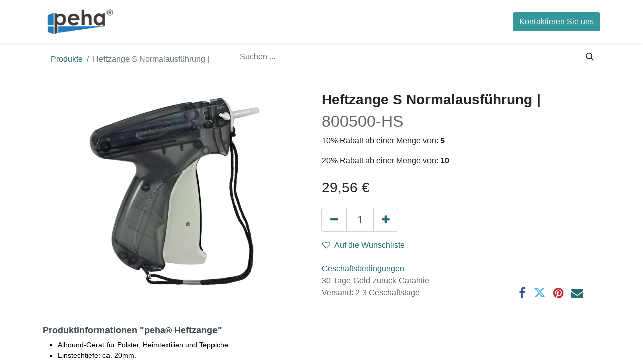

--- FILE ---
content_type: text/html; charset=utf-8
request_url: https://www.peha-hagmann.de/shop/800500-hs-heftzange-s-normalausfuhrung-14365
body_size: 7918
content:
<!DOCTYPE html>
        
        
        
<html lang="de-DE" data-website-id="1" data-main-object="product.template(14365,)" data-add2cart-redirect="1">
    <head>
        <meta charset="utf-8"/>
        <meta http-equiv="X-UA-Compatible" content="IE=edge,chrome=1"/>
        <meta name="viewport" content="width=device-width, initial-scale=1"/>
        <meta name="generator" content="Odoo"/>
            
        <meta property="og:type" content="website"/>
        <meta property="og:title" content="Heftzange S Normalausführung | "/>
        <meta property="og:site_name" content="peha Hagmann GmbH"/>
        <meta property="og:url" content="https://www.peha-hagmann.de/shop/800500-hs-heftzange-s-normalausfuhrung-14365"/>
        <meta property="og:image" content="https://www.peha-hagmann.de/web/image/product.template/14365/image_1024?unique=89f26bf"/>
        <meta property="og:description"/>
            
        <meta name="twitter:card" content="summary_large_image"/>
        <meta name="twitter:title" content="Heftzange S Normalausführung | "/>
        <meta name="twitter:image" content="https://www.peha-hagmann.de/web/image/product.template/14365/image_1024?unique=89f26bf"/>
        <meta name="twitter:description"/>
        
        <link rel="canonical" href="https://www.peha-hagmann.de/shop/800500-hs-heftzange-s-normalausfuhrung-14365"/>
        
        <link rel="preconnect" href="https://fonts.gstatic.com/" crossorigin=""/>
        <title> Heftzange S Normalausführung |  | peha Hagmann GmbH </title>
        <link type="image/x-icon" rel="shortcut icon" href="/web/image/website/1/favicon?unique=df681ac"/>
        <link rel="preload" href="/web/static/src/libs/fontawesome/fonts/fontawesome-webfont.woff2?v=4.7.0" as="font" crossorigin=""/>
        <link type="text/css" rel="stylesheet" href="/web/assets/514310-ae173de/1/web.assets_frontend.min.css" data-asset-bundle="web.assets_frontend" data-asset-version="ae173de"/>
        <script id="web.layout.odooscript" type="text/javascript">
            var odoo = {
                csrf_token: "3872fba3e077c4321eb2a9c4a9d0e01bf58b25e0o1800643640",
                debug: "",
            };
        </script>
        <script type="text/javascript">
            odoo.__session_info__ = {"is_admin": false, "is_system": false, "is_website_user": true, "user_id": false, "is_frontend": true, "profile_session": null, "profile_collectors": null, "profile_params": null, "show_effect": true, "bundle_params": {"lang": "en_US", "website_id": 1}, "translationURL": "/website/translations", "cache_hashes": {"translations": "121c9b93c5bbb6ca846a83f75f76a220828ce24b"}, "geoip_country_code": "US", "geoip_phone_code": 1, "lang_url_code": "de"};
            if (!/(^|;\s)tz=/.test(document.cookie)) {
                const userTZ = Intl.DateTimeFormat().resolvedOptions().timeZone;
                document.cookie = `tz=${userTZ}; path=/`;
            }
        </script>
        <script defer="defer" type="text/javascript" src="/web/assets/496830-265d88f/1/web.assets_frontend_minimal.min.js" data-asset-bundle="web.assets_frontend_minimal" data-asset-version="265d88f"></script>
        <script defer="defer" type="text/javascript" data-src="/web/assets/514311-89fe814/1/web.assets_frontend_lazy.min.js" data-asset-bundle="web.assets_frontend_lazy" data-asset-version="89fe814"></script>
        
        
    </head>
    <body>
        <div id="wrapwrap" class="   ">
                <header id="top" data-anchor="true" data-name="Header" class="  o_no_autohide_menu o_header_fixed">
                    
    <nav data-name="Navbar" class="navbar navbar-expand-lg navbar-light o_colored_level o_cc shadow-sm">
        
            <div id="top_menu_container" class="container justify-content-start justify-content-lg-between">
                
    <a href="/" class="navbar-brand logo me-4">
            
            <span role="img" aria-label="Logo of peha Hagmann GmbH" title="peha Hagmann GmbH"><img src="/web/image/website/1/logo/peha%20Hagmann%20GmbH?unique=df681ac" class="img img-fluid" width="95" height="40" alt="peha Hagmann GmbH" loading="lazy"/></span>
        </a>
    
                
                <div id="top_menu_collapse" class="collapse navbar-collapse order-last order-lg-0">
    <ul id="top_menu" role="menu" class="nav navbar-nav o_menu_loading flex-grow-1">
        
                        
    <li role="presentation" class="nav-item">
        <a role="menuitem" href="/" class="nav-link ">
            <span>Home</span>
        </a>
    </li>
    <li class="nav-item dropdown  ">
        <a data-bs-toggle="dropdown" href="#" class="nav-link dropdown-toggle ">
            <span>Service</span>
        </a>
        <ul class="dropdown-menu" role="menu">
    <li role="presentation" class="">
        <a role="menuitem" href="/kontakt" class="dropdown-item ">
            <span>Kontakt</span>
        </a>
    </li>
    <li role="presentation" class="">
        <a role="menuitem" href="/bestellung" class="dropdown-item ">
            <span>Bestellung und Lieferung</span>
        </a>
    </li>
    <li role="presentation" class="">
        <a role="menuitem" href="/preisinformation" class="dropdown-item ">
            <span>Preisinformation</span>
        </a>
    </li>
    <li role="presentation" class="">
        <a role="menuitem" href="/historie-jlJmnSgBOFfPMGMr8XWm" class="dropdown-item ">
            <span>Preishistorie</span>
        </a>
    </li>
        </ul>
    </li>
    <li class="nav-item dropdown  ">
        <a data-bs-toggle="dropdown" href="#" class="nav-link dropdown-toggle ">
            <span>Unternehmen</span>
        </a>
        <ul class="dropdown-menu" role="menu">
    <li role="presentation" class="">
        <a role="menuitem" href="/aboutus" class="dropdown-item ">
            <span>Über uns</span>
        </a>
    </li>
    <li role="presentation" class="">
        <a role="menuitem" href="/wofur-wir-stehen" class="dropdown-item ">
            <span>Wofür wir stehen</span>
        </a>
    </li>
    <li role="presentation" class="">
        <a role="menuitem" href="/impressum" class="dropdown-item ">
            <span>Impressum</span>
        </a>
    </li>
        </ul>
    </li>
    <li class="nav-item dropdown  ">
        <a data-bs-toggle="dropdown" href="#" class="nav-link dropdown-toggle ">
            <span>Informationen</span>
        </a>
        <ul class="dropdown-menu" role="menu">
    <li role="presentation" class="">
        <a role="menuitem" href="/kundeninformationen" class="dropdown-item ">
            <span>Kundeninformationen</span>
        </a>
    </li>
    <li role="presentation" class="">
        <a role="menuitem" href="/katalog" class="dropdown-item ">
            <span>Katalog</span>
        </a>
    </li>
    <li role="presentation" class="">
        <a role="menuitem" href="/agb" class="dropdown-item ">
            <span>AGB</span>
        </a>
    </li>
    <li role="presentation" class="">
        <a role="menuitem" href="/datenschutz" class="dropdown-item ">
            <span>Datenschutzerklärung</span>
        </a>
    </li>
        </ul>
    </li>
    <li role="presentation" class="nav-item">
        <a role="menuitem" href="/shop" class="nav-link ">
            <span>Shop Gewerbekunden</span>
        </a>
    </li>
        
            <li class="nav-item mx-lg-3 divider d-none"></li> 
            <li class="o_wsale_my_cart align-self-md-start  nav-item mx-lg-3">
                <a href="/shop/cart" class="nav-link">
                    <i class="fa fa-shopping-cart"></i>
                    <sup class="my_cart_quantity badge text-bg-primary" data-order-id="">0</sup>
                </a>
            </li>
        
        
            <li class="o_wsale_my_wish d-none nav-item me-lg-3 o_wsale_my_wish_hide_empty">
                <a href="/shop/wishlist" class="nav-link">
                    <i class="fa fa-1x fa-heart"></i>
                    <sup class="my_wish_quantity o_animate_blink badge text-bg-primary">0</sup>
                </a>
            </li>
        
                        
            <li class="nav-item ms-lg-auto o_no_autohide_item">
                <a href="/web/login" class="nav-link fw-bold">Anmelden</a>
            </li>
                        
        
        
                    
    </ul>

                    
                </div>
                
        <div class="oe_structure oe_structure_solo ms-lg-4">
            <section class="s_text_block o_colored_level" data-snippet="s_text_block" data-name="Text" style="background-image: none;">
                <div class="container">
                    <a href="/kontakt" class="_cta btn btn-primary" data-bs-original-title="" title="">Kontaktieren Sie uns</a>
                </div>
            </section>
        </div>
                
    <button type="button" data-bs-toggle="collapse" data-bs-target="#top_menu_collapse" class="navbar-toggler ms-auto">
        <span class="navbar-toggler-icon o_not_editable"></span>
    </button>
            </div>
        
    </nav>
    
        </header>
                <main>
                    
    <div itemscope="itemscope" itemtype="http://schema.org/Product" id="wrap" class="js_sale o_wsale_product_page ecom-zoomable zoomodoo-next ecom-zoomable zoomodoo-next" data-ecom-zoom-click="1" data-ecom-zoom-auto="1">
      <section id="product_detail" class="container py-2 oe_website_sale " data-view-track="1">
        <div class="row">
          <div class="col-md-4">
            <ol class="breadcrumb">
              <li class="breadcrumb-item">
                <a href="/shop">Produkte</a>
              </li>
              <li class="breadcrumb-item active">
                <span>Heftzange S Normalausführung | </span>
              </li>
            </ol>
          </div>
          <div class="col-md-8">
            <div class="row row-cols-lg-auto justify-content-end">
    <form method="get" class="o_searchbar_form o_wait_lazy_js s_searchbar_input o_wsale_products_searchbar_form me-auto flex-grow-1 " action="/shop" data-snippet="s_searchbar_input">
            <div role="search" class="input-group ">
        <input type="search" name="search" class="search-query form-control oe_search_box border-0 text-bg-" placeholder="Suchen ..." data-search-type="products" data-limit="5" data-display-image="true" data-display-description="true" data-display-extra-link="true" data-display-detail="false" data-order-by="name asc"/>
        <button type="submit" aria-label="Suchen" title="Suchen" class="btn oe_search_button btn btn-">
            <i class="oi oi-search"></i>
        </button>
    </div>

            <input name="order" type="hidden" class="o_search_order_by" value="name asc"/>
            
        
        </form>
        <div class="o_pricelist_dropdown dropdown d-none">

            <a role="button" href="#" data-bs-toggle="dropdown" class="dropdown-toggle btn btn-">
                ALL-Automatische Auf/Abschläge
            </a>
            <div class="dropdown-menu" role="menu">
            </div>
        </div>
            </div>
          </div>
        </div>
        <div class="row">
          <div class="row" id="product_detail_main" data-name="Product Page" data-image_width="50_pc" data-image_layout="carousel">
                        <div class="col-lg-6 mt-lg-4 o_wsale_product_images position-relative">
        <div id="o-carousel-product" class="carousel slide position-sticky mb-3 overflow-hidden" data-bs-ride="carousel" data-bs-interval="0" data-name="Produktkarussell">
            <div class="o_carousel_product_outer carousel-outer position-relative flex-grow-1">
                <div class="carousel-inner h-100">
                        <div class="carousel-item h-100 active">
        <div class="d-flex align-items-center justify-content-center h-100 oe_unmovable"><img src="/web/image/product.product/14353/image_1024/%5B800500-HS%5D%20Heftzange%20S%20Normalausf%C3%BChrung%20%7C%20?unique=89f26bf" class="img img-fluid oe_unmovable product_detail_img mh-100" alt="Heftzange S Normalausführung | " data-zoom="1" data-zoom-image="/web/image/product.product/14353/image_1920/%5B800500-HS%5D%20Heftzange%20S%20Normalausf%C3%BChrung%20%7C%20?unique=89f26bf" loading="lazy"/></div>
                        </div>
                </div>
            </div>
        <div class="o_carousel_product_indicators pt-2 overflow-hidden">
        </div>
        </div>
                        </div>
                        <div id="product_details" class="col-lg-6 mt-md-4">
                            <h1 itemprop="name">Heftzange S Normalausführung | </h1>
                <xpath expr="//h1[@t-field=&#39;product.name&#39;]" position="after">
                    <h2 id="prod_inter_ref_code" class="product_code text-muted">800500-HS</h2>
                    <p>10% Rabatt ab einer Menge von: <b>5</b> </p>
                    <p>20% Rabatt ab einer Menge von: <b>10</b> </p>
                </xpath>
                            <span itemprop="url" style="display:none;">https://www.peha-hagmann.de/shop/800500-hs-heftzange-s-normalausfuhrung-14365</span>
                            <span itemprop="image" style="display:none;">https://www.peha-hagmann.de/web/image/product.template/14365/image_1920?unique=89f26bf</span>
                            
                            <form action="/shop/cart/update" method="POST">
                                <input type="hidden" name="csrf_token" value="3872fba3e077c4321eb2a9c4a9d0e01bf58b25e0o1800643640"/>
                                <div class="js_product js_main_product mb-3">
                                    <div>
        <div itemprop="offers" itemscope="itemscope" itemtype="http://schema.org/Offer" class="product_price mt-2 mb-3 d-inline-block">
            <h3 class="css_editable_mode_hidden">
                <span class="oe_price" style="white-space: nowrap;" data-oe-type="monetary" data-oe-expression="combination_info[&#39;price&#39;]"><span class="oe_currency_value">29,56</span> €</span>
                <span itemprop="price" style="display:none;">29.560000000000002</span>
                <span itemprop="priceCurrency" style="display:none;">EUR</span>
                <span style="text-decoration: line-through; white-space: nowrap;" itemprop="listPrice" class="text-danger oe_default_price ms-1 h5 d-none" data-oe-type="monetary" data-oe-expression="combination_info[&#39;list_price&#39;]"><span class="oe_currency_value">29,56</span> €</span>
            </h3>
            <h3 class="css_non_editable_mode_hidden decimal_precision" data-precision="2">
                <span><span class="oe_currency_value">29,56</span> €</span>
            </h3>
        </div>
        <div id="product_unavailable" class="d-none">
            <h3 class="fst-italic">Not Available For Sale</h3>
        </div>
                                        <small class="ms-1 text-muted o_base_unit_price_wrapper d-none">
        (<span class="o_base_unit_price" data-oe-type="monetary" data-oe-expression="combination_info[&#39;base_unit_price&#39;]"><span class="oe_currency_value">29,56</span> €</span>
         / <span class="oe_custom_base_unit">Stück</span>)
                                        </small>
                                    </div>
                                    
                <ul class="d-none js_add_cart_variants mb-0" data-attribute_exclusions="{&#34;exclusions&#34;: {}, &#34;archived_combinations&#34;: [], &#34;parent_exclusions&#34;: {}, &#34;parent_combination&#34;: [], &#34;parent_product_name&#34;: null, &#34;mapped_attribute_names&#34;: {}}"></ul>
                <input type="hidden" class="product_template_id" value="14365"/>
                <input type="hidden" class="product_id" name="product_id" value="14353"/>
        <p class="css_not_available_msg alert alert-warning">Diese Kombination existiert nicht.</p>
                                    <div id="o_wsale_cta_wrapper" class="d-flex flex-wrap align-items-center">
        <div contenteditable="false" class="css_quantity input-group d-inline-flex me-2 mb-2 align-middle input-group-lg">
            <a class="btn btn-link js_add_cart_json" aria-label="Eins entfernen" title="Eins entfernen" href="#">
                <i class="fa fa-minus"></i>
            </a>
            <input type="text" class="form-control quantity text-center" data-min="1" name="add_qty" value="1"/>
            <a class="btn btn-link float_left js_add_cart_json" aria-label="Hinzufügen" title="Hinzufügen" href="#">
                <i class="fa fa-plus"></i>
            </a>
        </div>
                                        <div id="product_option_block" class="d-flex flex-wrap w-100">
            
                <button type="button" role="button" class="btn btn-link px-0 pe-3 o_add_wishlist_dyn" data-action="o_wishlist" title="Auf die Wunschliste" data-product-template-id="14365" data-product-product-id="14353"><i class="fa fa-heart-o me-2" role="img" aria-label="Add to wishlist"></i>Auf die Wunschliste</button>
            </div>
                                    </div>
      <div class="availability_messages o_not_editable"></div>
                                    <div id="contact_us_wrapper" class="d-none oe_structure oe_structure_solo ">
                                        <section class="s_text_block" data-snippet="s_text_block" data-name="Text">
                                            <div class="container">
                                                <a class="btn btn-primary btn_cta" href="/contactus">Kontaktieren Sie uns
                                                </a>
                                            </div>
                                        </section>
                                    </div>
                                </div>
                            </form>
                            <div id="o_product_terms_and_share" class="d-flex justify-content-between flex-column flex-md-row align-items-md-end mb-3">
            <p class="text-muted mb-0">
                <a href="/bestellung#top" data-bs-original-title="" title="" target="_blank"><u>Geschäftsbedingungen</u></a><br/>
                30-Tage-Geld-zurück-Garantie<br/>
                Versand: 2-3 Geschäftstage
            </p>
            <div class="h4 mt-3 mb-0 d-flex justify-content-md-end flex-shrink-0" contenteditable="false">
    <div data-snippet="s_share" class="s_share text-start text-lg-end">
        <a href="https://www.facebook.com/sharer/sharer.php?u={url}" target="_blank" class="s_share_facebook mx-1 my-0">
            <i class="fa fa-facebook "></i>
        </a>
        <a href="https://twitter.com/intent/tweet?text={title}&amp;url={url}" target="_blank" class="s_share_twitter mx-1 my-0">
            <i class="fa fa-twitter "></i>
        </a>
        <a href="https://pinterest.com/pin/create/button/?url={url}&amp;media={media}&amp;description={title}" target="_blank" class="s_share_pinterest mx-1 my-0">
            <i class="fa fa-pinterest "></i>
        </a>
        <a href="mailto:?body={url}&amp;subject={title}" class="s_share_email mx-1 my-0">
            <i class="fa fa-envelope "></i>
        </a>
    </div>
            </div>
                            </div>
          <input id="wsale_user_email" type="hidden" value=""/>
                        </div>
                    </div>
          
          
          
          
          
          
          
          
          
          
          
          
          
          
          
          
          
          
          
          
          
          
          
          
          
          
          
          
          
          
          
          
          
          
          
          
          
          
          
          
        </div>
      </section>
      <div itemprop="description" class="oe_structure mt16 container" id="product_full_description"><div class="content--title" style='font-size: 1.125rem; margin: 0.625rem 0rem 0.3125rem; font-weight: 700; color: rgb(63, 76, 88); font-family: "Open Sans", "Helvetica Neue", Helvetica, Arial, "Lucida Grande", sans-serif;'>Produktinformationen "peha® Heftzange"</div><div class="product--description" itemprop="description" style='color: rgb(95, 114, 133); font-family: "Open Sans", "Helvetica Neue", Helvetica, Arial, "Lucida Grande", sans-serif; font-size: 14px;'><ul style="margin-right: 0px; margin-bottom: 0px; margin-left: 0px; padding: 0px 0px 0px 15px; color: rgb(0, 0, 0); widows: 1;"><li style="margin: 0px 0px 0px 15px; padding: 0px; list-style-type: square;">Allround-Gerät für Polster, Heimtextilien und Teppiche.</li><li style="margin: 0px 0px 0px 15px; padding: 0px; list-style-type: square;">Einstechtiefe: ca. 20mm.</li><li style="margin: 0px 0px 0px 15px; padding: 0px; list-style-type: square;">Ersatznadeln ebenfalls bei uns erhältlich (Best.-Nr.: 800510-SE).</li><li style="margin: 0px 0px 0px 15px; padding: 0px; list-style-type: square;">Lieferumfang: 1 Stück.</li></ul><div style="color: rgb(0, 0, 0); widows: 1;"> </div><p style="font-size: 0.875rem; line-height: 1.5rem; margin: 0rem 0rem 1.25rem; color: rgb(0, 0, 0); widows: 1;"><strong style="font-weight: bold;">Anwendung: </strong><br>Etikettierpistolen sind Allround-Geräte mit denen Etikette mittels  Heftfäden an Polster, Heimtextilien und Teppiche fixiert werden.</p><p style="font-size: 0.875rem; line-height: 1.5rem; margin: 0rem 0rem 1.25rem; color: rgb(0, 0, 0); widows: 1;"><strong style="font-weight: bold;">Hinweis:</strong><span class="Apple-converted-space"> </span>Ersatznadeln (Best.-Nr. 800510-SE) und Heftfäden finden Sie ebenfalls in unserem umfangreichen Sortiment.</p><p style="font-size: 0.875rem; line-height: 1.5rem; margin: 0rem 0rem 1.25rem; color: rgb(0, 0, 0); widows: 1;"><strong style="font-weight: bold;">Qualitätsversprechen:</strong><br>Etikettierpistolen der Firma peha®-bestgliders sind Qualitätsprodukte. Hergestellt in der Euro-Zone, haben sich die peha®-Produkte seit mehr als 20 Jahren bestens in Möbelindustrie und Möbelhandel bewährt – also beste Profi-Qualität!</p><p style="font-size: 0.875rem; line-height: 1.5rem; margin: 0rem 0rem 1.25rem; color: rgb(0, 0, 0); widows: 1;">Vertrauen Sie der Qualität und Erfahrung von peha®. Dafür lohnt es sich, ein paar Cent mehr zu investieren – Versprochen.</p></div><p></p></div>
    </div>
  
                </main>
                <footer id="bottom" data-anchor="true" data-name="Footer" class="o_footer o_colored_level o_cc ">
                    <div id="footer" class="oe_structure oe_structure_solo">
      
    </div>
  <div class="o_footer_copyright o_colored_level o_cc" data-name="Copyright">
                        <div class="container py-3">
                            <div class="row">
                                <div class="col-sm text-center text-sm-start text-muted">
                                    <span class="o_footer_copyright_name me-2">Copyright ©&nbsp;peha Hagmann GmbH</span>
        
        
    </div>
                                <div class="col-sm text-center text-sm-end o_not_editable">
        <div class="o_brand_promotion"></div>
                                </div>
                            </div>
                        </div>
                    </div>
                </footer>
        <div id="website_cookies_bar" class="s_popup o_snippet_invisible o_no_save" data-name="Cookies Bar" data-vcss="001" data-invisible="1">
            <div class="modal s_popup_bottom s_popup_no_backdrop o_cookies_discrete" data-show-after="500" data-display="afterDelay" data-consents-duration="999" data-bs-focus="false" data-bs-backdrop="false" data-bs-keyboard="false" tabindex="-1" role="dialog">
                <div class="modal-dialog d-flex s_popup_size_full">
                    <div class="modal-content oe_structure">
                        
                        <section class="o_colored_level o_cc o_cc1">
                            <div class="container">
                                <div class="row">
                                    <div class="col-lg-8 pt16">
                                        <p>
                                            <span class="pe-1">Wir verwenden Cookies auf dieser Website, um Ihnen ein besseres Nutzererlebnis zu bieten.</span>
                                            <a href="/cookie-policy" class="o_cookies_bar_text_policy btn btn-link btn-sm px-0">Cookie-Richtlinien</a>
                                        </p>
                                    </div>
                                    <div class="col-lg-4 text-end pt16 pb16">
                                        <a href="#" id="cookies-consent-essential" role="button" class="js_close_popup btn btn-outline-primary rounded-circle btn-sm px-2">Nur essentielle</a>
                                        <a href="#" id="cookies-consent-all" role="button" class="js_close_popup btn btn-outline-primary rounded-circle btn-sm">Ich stimme zu</a>
                                    </div>
                                </div>
                            </div>
                        </section>
                    </div>
                </div>
            </div>
        </div>
            </div>
            <div class="quick_cover"></div>
            <script id="tracking_code" async="1" type="text/plain" data-type="application/javascript" data-name="google-analytics" src="https://www.googletagmanager.com/gtag/js?id=UA-57282684-3"></script>
            <script id="tracking_code_config">
                window.dataLayer = window.dataLayer || [];
                function gtag(){dataLayer.push(arguments);}
                gtag('consent', 'default', {
                    'ad_storage': 'denied',
                    'ad_user_data': 'denied',
                    'ad_personalization': 'denied',
                    'analytics_storage': 'denied',
                });
                gtag('js', new Date());
                gtag('config', 'UA-57282684-3');
                function allConsentsGranted() {
                    gtag('consent', 'update', {
                        'ad_storage': 'granted',
                        'ad_user_data': 'granted',
                        'ad_personalization': 'granted',
                        'analytics_storage': 'granted',
                    });
                }
                    document.addEventListener(
                        "optionalCookiesAccepted",
                        allConsentsGranted,
                        {once: true}
                    );
            </script>
        
        </body>
</html>